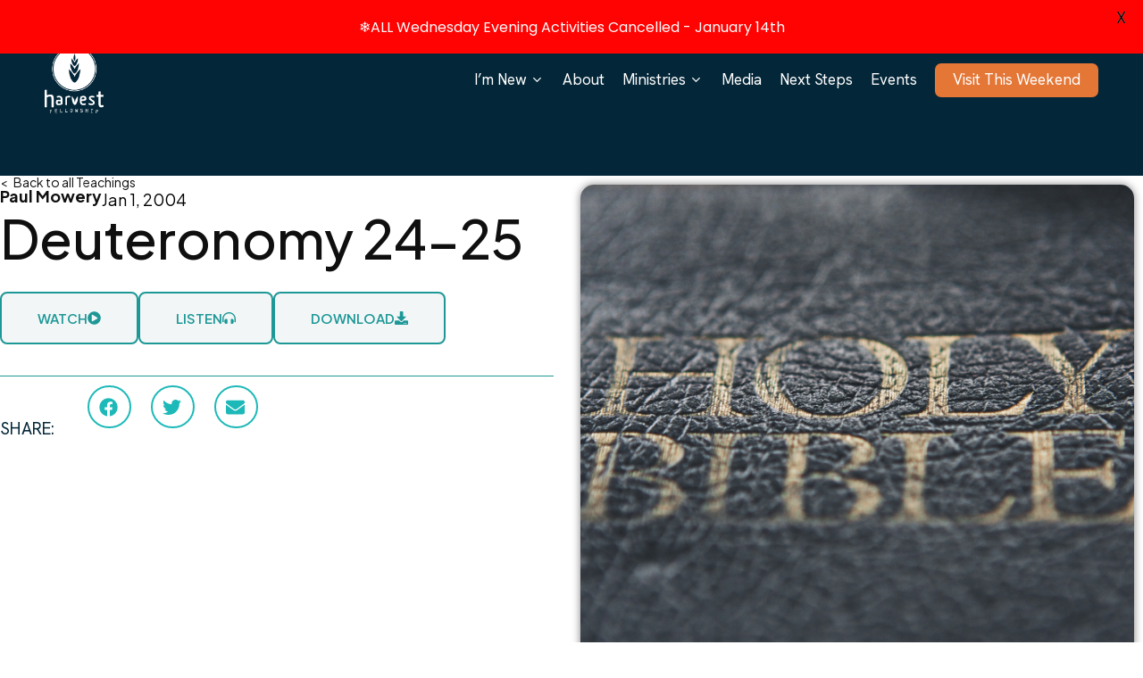

--- FILE ---
content_type: text/css
request_url: https://harvestfellowship.com/wp-content/uploads/elementor/css/post-8044.css?ver=1767925183
body_size: 1194
content:
.elementor-8044 .elementor-element.elementor-element-7b3a87b{--display:flex;--min-height:100vh;--flex-direction:row;--container-widget-width:initial;--container-widget-height:100%;--container-widget-flex-grow:1;--container-widget-align-self:stretch;--flex-wrap-mobile:wrap;--padding-top:0px;--padding-bottom:0px;--padding-left:0px;--padding-right:0px;}.elementor-8044 .elementor-element.elementor-element-1e28ad0{--display:flex;--justify-content:center;--padding-top:0px;--padding-bottom:0px;--padding-left:0px;--padding-right:20px;}.elementor-8044 .elementor-element.elementor-element-96991b0{--display:flex;--flex-direction:row;--container-widget-width:initial;--container-widget-height:100%;--container-widget-flex-grow:1;--container-widget-align-self:stretch;--flex-wrap-mobile:wrap;--padding-top:0px;--padding-bottom:0px;--padding-left:0px;--padding-right:0px;}.elementor-widget-heading .elementor-heading-title{font-family:var( --e-global-typography-primary-font-family ), Sans-serif;font-weight:var( --e-global-typography-primary-font-weight );color:var( --e-global-color-primary );}.elementor-8044 .elementor-element.elementor-element-a9a56fb .elementor-heading-title{font-family:"Plus Jakarta Sans", Sans-serif;font-size:14px;font-weight:400;color:var( --e-global-color-6e3ab8b );}.elementor-8044 .elementor-element.elementor-element-62df491{--display:flex;--flex-direction:row;--container-widget-width:initial;--container-widget-height:100%;--container-widget-flex-grow:1;--container-widget-align-self:stretch;--flex-wrap-mobile:wrap;--padding-top:0px;--padding-bottom:0px;--padding-left:0px;--padding-right:0px;}.elementor-8044 .elementor-element.elementor-element-47cb2e8 .elementor-heading-title{font-family:"Plus Jakarta Sans", Sans-serif;font-size:18px;font-weight:700;color:var( --e-global-color-6e3ab8b );}.elementor-widget-theme-post-title .elementor-heading-title{font-family:var( --e-global-typography-primary-font-family ), Sans-serif;font-weight:var( --e-global-typography-primary-font-weight );color:var( --e-global-color-primary );}.elementor-8044 .elementor-element.elementor-element-3d90015 > .elementor-widget-container{margin:0px 0px 15px 0px;}.elementor-8044 .elementor-element.elementor-element-3d90015 .elementor-heading-title{font-family:"Plus Jakarta Sans", Sans-serif;font-size:60px;font-weight:500;color:var( --e-global-color-6e3ab8b );}.elementor-widget-theme-post-content{color:var( --e-global-color-text );font-family:var( --e-global-typography-text-font-family ), Sans-serif;font-weight:var( --e-global-typography-text-font-weight );}.elementor-8044 .elementor-element.elementor-element-fd50308{--display:flex;--flex-direction:row;--container-widget-width:initial;--container-widget-height:100%;--container-widget-flex-grow:1;--container-widget-align-self:stretch;--flex-wrap-mobile:wrap;--flex-wrap:wrap;border-style:solid;--border-style:solid;border-width:0px 0px 1px 0px;--border-top-width:0px;--border-right-width:0px;--border-bottom-width:1px;--border-left-width:0px;border-color:var( --e-global-color-d1bbf79 );--border-color:var( --e-global-color-d1bbf79 );--margin-top:15px;--margin-bottom:0px;--margin-left:0px;--margin-right:0px;--padding-top:0px;--padding-bottom:35px;--padding-left:0px;--padding-right:0px;}.elementor-widget-button .elementor-button{background-color:var( --e-global-color-accent );font-family:var( --e-global-typography-accent-font-family ), Sans-serif;font-weight:var( --e-global-typography-accent-font-weight );}.elementor-8044 .elementor-element.elementor-element-1ca4f77 .elementor-button{background-color:var( --e-global-color-4dccb52 );font-family:"Plus Jakarta Sans", Sans-serif;font-weight:600;fill:var( --e-global-color-d1bbf79 );color:var( --e-global-color-d1bbf79 );border-style:solid;border-width:2px 2px 2px 2px;border-color:var( --e-global-color-d1bbf79 );border-radius:8px 8px 8px 8px;padding:20px 40px 20px 40px;}.elementor-8044 .elementor-element.elementor-element-1ca4f77 .elementor-button:hover, .elementor-8044 .elementor-element.elementor-element-1ca4f77 .elementor-button:focus{background-color:var( --e-global-color-d1bbf79 );color:var( --e-global-color-4dccb52 );box-shadow:0px 4px 10px -3px rgba(0,0,0,0.5);}.elementor-8044 .elementor-element.elementor-element-1ca4f77 .elementor-button-content-wrapper{flex-direction:row-reverse;}.elementor-8044 .elementor-element.elementor-element-1ca4f77 .elementor-button:hover svg, .elementor-8044 .elementor-element.elementor-element-1ca4f77 .elementor-button:focus svg{fill:var( --e-global-color-4dccb52 );}.elementor-8044 .elementor-element.elementor-element-f2633ff .elementor-button{background-color:var( --e-global-color-4dccb52 );font-family:"Plus Jakarta Sans", Sans-serif;font-weight:600;fill:var( --e-global-color-d1bbf79 );color:var( --e-global-color-d1bbf79 );border-style:solid;border-width:2px 2px 2px 2px;border-color:var( --e-global-color-d1bbf79 );border-radius:8px 8px 8px 8px;padding:20px 40px 20px 40px;}.elementor-8044 .elementor-element.elementor-element-f2633ff .elementor-button:hover, .elementor-8044 .elementor-element.elementor-element-f2633ff .elementor-button:focus{background-color:var( --e-global-color-d1bbf79 );color:var( --e-global-color-4dccb52 );box-shadow:0px 4px 10px -3px rgba(0,0,0,0.5);}.elementor-8044 .elementor-element.elementor-element-f2633ff .elementor-button-content-wrapper{flex-direction:row-reverse;}.elementor-8044 .elementor-element.elementor-element-f2633ff .elementor-button:hover svg, .elementor-8044 .elementor-element.elementor-element-f2633ff .elementor-button:focus svg{fill:var( --e-global-color-4dccb52 );}.elementor-8044 .elementor-element.elementor-element-43624f8 .elementor-button{background-color:var( --e-global-color-4dccb52 );font-family:"Plus Jakarta Sans", Sans-serif;font-weight:600;fill:var( --e-global-color-d1bbf79 );color:var( --e-global-color-d1bbf79 );border-style:solid;border-width:2px 2px 2px 2px;border-color:var( --e-global-color-d1bbf79 );border-radius:8px 8px 8px 8px;padding:20px 40px 20px 40px;}.elementor-8044 .elementor-element.elementor-element-43624f8 .elementor-button:hover, .elementor-8044 .elementor-element.elementor-element-43624f8 .elementor-button:focus{background-color:var( --e-global-color-d1bbf79 );color:var( --e-global-color-4dccb52 );box-shadow:0px 4px 10px -3px rgba(0,0,0,0.5);}.elementor-8044 .elementor-element.elementor-element-43624f8 .elementor-button-content-wrapper{flex-direction:row-reverse;}.elementor-8044 .elementor-element.elementor-element-43624f8 .elementor-button:hover svg, .elementor-8044 .elementor-element.elementor-element-43624f8 .elementor-button:focus svg{fill:var( --e-global-color-4dccb52 );}.elementor-8044 .elementor-element.elementor-element-2aca2b2{--display:flex;}.elementor-8044 .elementor-element.elementor-element-b92959a{--display:flex;--flex-direction:row;--container-widget-width:calc( ( 1 - var( --container-widget-flex-grow ) ) * 100% );--container-widget-height:100%;--container-widget-flex-grow:1;--container-widget-align-self:stretch;--flex-wrap-mobile:wrap;--justify-content:flex-start;--align-items:center;--gap:0px 0px;--row-gap:0px;--column-gap:0px;border-style:none;--border-style:none;--border-radius:0px 0px 0px 0px;--margin-top:0px;--margin-bottom:0px;--margin-left:0px;--margin-right:0px;--padding-top:0px;--padding-bottom:0px;--padding-left:0px;--padding-right:0px;}.elementor-8044 .elementor-element.elementor-element-5ffb0fc{--display:flex;--flex-direction:row;--container-widget-width:calc( ( 1 - var( --container-widget-flex-grow ) ) * 100% );--container-widget-height:100%;--container-widget-flex-grow:1;--container-widget-align-self:stretch;--flex-wrap-mobile:wrap;--align-items:flex-start;--padding-top:0px;--padding-bottom:0px;--padding-left:0px;--padding-right:0px;}.elementor-8044 .elementor-element.elementor-element-5ffb0fc.e-con{--flex-grow:0;--flex-shrink:0;}.elementor-8044 .elementor-element.elementor-element-96b928e.elementor-element{--align-self:flex-end;}.elementor-8044 .elementor-element.elementor-element-96b928e{text-align:left;}.elementor-8044 .elementor-element.elementor-element-96b928e .elementor-heading-title{font-family:"Hanken Grotesk", Sans-serif;font-size:19px;font-weight:400;color:var( --e-global-color-9689e83 );}.elementor-8044 .elementor-element.elementor-element-5741533{--display:flex;}.elementor-8044 .elementor-element.elementor-element-7ffe217{--alignment:left;--grid-side-margin:19px;--grid-column-gap:19px;--grid-row-gap:0px;--grid-bottom-margin:0px;--e-share-buttons-primary-color:#1DB9B8;}.elementor-8044 .elementor-element.elementor-element-7ffe217 > .elementor-widget-container{margin:0px 0px 0px 15px;}.elementor-8044 .elementor-element.elementor-element-7ffe217 .elementor-share-btn{font-size:calc(1.05px * 10);height:4.6em;border-width:2px;}.elementor-8044 .elementor-element.elementor-element-7ffe217 .elementor-share-btn__icon{--e-share-buttons-icon-size:2em;}.elementor-8044 .elementor-element.elementor-element-9cb0103{--display:flex;--justify-content:center;}.elementor-widget-theme-post-featured-image .widget-image-caption{color:var( --e-global-color-text );font-family:var( --e-global-typography-text-font-family ), Sans-serif;font-weight:var( --e-global-typography-text-font-weight );}.elementor-8044 .elementor-element.elementor-element-045c4c4 img{border-radius:15px 15px 15px 15px;box-shadow:0px 0px 10px 0px rgba(0,0,0,0.5);}@media(max-width:1024px){.elementor-8044 .elementor-element.elementor-element-7b3a87b{--padding-top:20px;--padding-bottom:20px;--padding-left:20px;--padding-right:20px;}.elementor-8044 .elementor-element.elementor-element-fd50308{--flex-wrap:wrap;} .elementor-8044 .elementor-element.elementor-element-7ffe217{--grid-side-margin:19px;--grid-column-gap:19px;--grid-row-gap:0px;--grid-bottom-margin:0px;}.elementor-8044 .elementor-element.elementor-element-9cb0103{--justify-content:center;}}@media(max-width:767px){.elementor-8044 .elementor-element.elementor-element-47cb2e8 .elementor-heading-title{font-size:16px;}.elementor-8044 .elementor-element.elementor-element-3d90015 .elementor-heading-title{font-size:45px;}.elementor-8044 .elementor-element.elementor-element-5741533{--padding-top:15px;--padding-bottom:0px;--padding-left:0px;--padding-right:0px;}.elementor-8044 .elementor-element.elementor-element-7ffe217 > .elementor-widget-container{margin:0px 0px 0px 0px;} .elementor-8044 .elementor-element.elementor-element-7ffe217{--grid-side-margin:19px;--grid-column-gap:19px;--grid-row-gap:0px;--grid-bottom-margin:0px;}}@media(min-width:768px){.elementor-8044 .elementor-element.elementor-element-7b3a87b{--content-width:1300px;}.elementor-8044 .elementor-element.elementor-element-b92959a{--width:65%;}.elementor-8044 .elementor-element.elementor-element-5ffb0fc{--width:18%;}.elementor-8044 .elementor-element.elementor-element-5741533{--width:70%;}}@media(max-width:1024px) and (min-width:768px){.elementor-8044 .elementor-element.elementor-element-b92959a{--width:100%;}}

--- FILE ---
content_type: text/css
request_url: https://harvestfellowship.com/wp-content/uploads/elementor/css/post-8099.css?ver=1767925183
body_size: 329
content:
.elementor-8099 .elementor-element.elementor-element-1414b59{--display:flex;--flex-direction:column;--container-widget-width:100%;--container-widget-height:initial;--container-widget-flex-grow:0;--container-widget-align-self:initial;--flex-wrap-mobile:wrap;}.elementor-8099 .elementor-element.elementor-element-c2b4a79 .elementor-wrapper{--video-aspect-ratio:1.77777;}#elementor-popup-modal-8099{background-color:rgba(0,0,0,.8);justify-content:center;align-items:center;pointer-events:all;}#elementor-popup-modal-8099 .dialog-message{width:924px;height:auto;}#elementor-popup-modal-8099 .dialog-close-button{display:flex;top:0%;background-color:var( --e-global-color-010f573 );font-size:20px;}#elementor-popup-modal-8099 .dialog-widget-content{border-style:none;box-shadow:2px 8px 23px 3px rgba(0,0,0,0.2);}body:not(.rtl) #elementor-popup-modal-8099 .dialog-close-button{right:0%;}body.rtl #elementor-popup-modal-8099 .dialog-close-button{left:0%;}#elementor-popup-modal-8099 .dialog-close-button i{color:var( --e-global-color-4dccb52 );}#elementor-popup-modal-8099 .dialog-close-button svg{fill:var( --e-global-color-4dccb52 );}@media(max-width:767px){#elementor-popup-modal-8099{justify-content:center;align-items:center;}#elementor-popup-modal-8099 .dialog-widget-content{margin:0px 0px 0px 0px;}#elementor-popup-modal-8099 .dialog-message{padding:0px 0px 0px 0px;}}